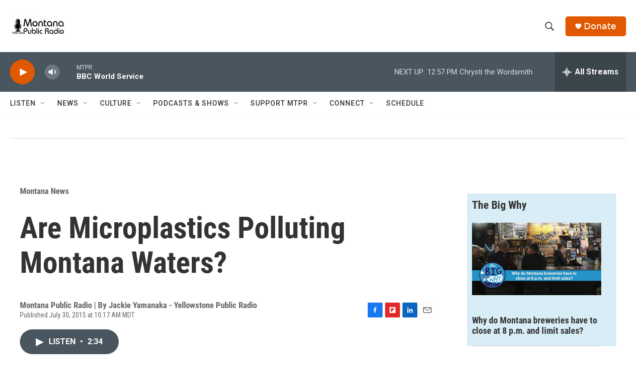

--- FILE ---
content_type: text/html; charset=utf-8
request_url: https://www.google.com/recaptcha/api2/aframe
body_size: 266
content:
<!DOCTYPE HTML><html><head><meta http-equiv="content-type" content="text/html; charset=UTF-8"></head><body><script nonce="bCdpjAWyj6R_l9-duNLc9w">/** Anti-fraud and anti-abuse applications only. See google.com/recaptcha */ try{var clients={'sodar':'https://pagead2.googlesyndication.com/pagead/sodar?'};window.addEventListener("message",function(a){try{if(a.source===window.parent){var b=JSON.parse(a.data);var c=clients[b['id']];if(c){var d=document.createElement('img');d.src=c+b['params']+'&rc='+(localStorage.getItem("rc::a")?sessionStorage.getItem("rc::b"):"");window.document.body.appendChild(d);sessionStorage.setItem("rc::e",parseInt(sessionStorage.getItem("rc::e")||0)+1);localStorage.setItem("rc::h",'1769628824918');}}}catch(b){}});window.parent.postMessage("_grecaptcha_ready", "*");}catch(b){}</script></body></html>